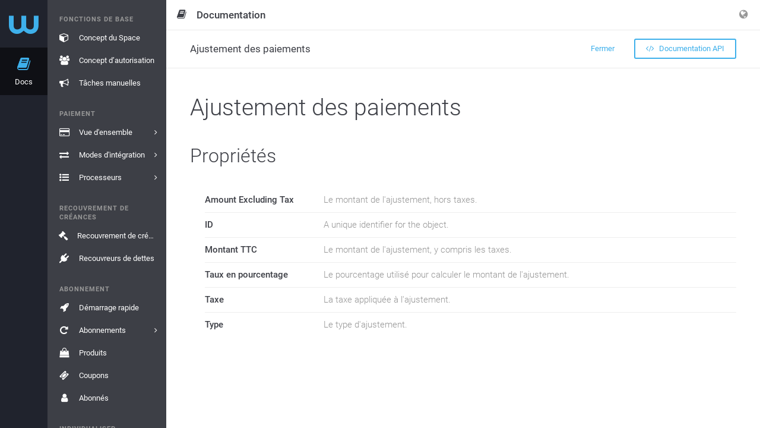

--- FILE ---
content_type: text/html;charset=utf-8
request_url: https://app-wallee.com/fr-fr/doc/api/model/payment-adjustment
body_size: 4526
content:

<!DOCTYPE html>
<html class="no-js" lang="fr"
      data-locale="fr-FR"
      data-timezone="America/New_York"
      data-google-tag-manager-container-id="GTM-MBTRBKH">
<head data-observed-headers="{&quot;X-Frame-Options&quot;:&quot;SAMEORIGIN&quot;,&quot;Content-Security-Policy&quot;:&quot;Ec2u1f9GnX4erZaRfmJKw-eOIv73YMhQrlGNMw3FZf8&quot;}">
                        <meta charset="utf-8">
            <meta http-equiv="X-UA-Compatible" content="IE=edge">
            <meta name="viewport"
                  content="width=device-width, initial-scale=1, maximum-scale=1, user-scalable=no">
                                                    <link rel="canonical" href="https://app-wallee.com/fr/doc/api/model/payment-adjustment"/>
                                        <title>	Ajustement des paiements</title>
                    <link rel="icon" href="/assets/images/favicon.svg">
                	            <link href="https://app-wallee.com/assets/compressed.css?p=eNrLSS0u1k8sKNDLATIAIzEFDQ,,&h=eiBuxGToBqeKX8WSYZCYswbA87lJM6AxyZ5o3BdSCJw" rel="stylesheet" />            <link href="https://app-wallee.com/assets/compressed.css?p=eNpLy88rKdYvT8zJSU3VzUzOz9MrSS4uBgBjVAiV&h=HAQJ74EY2IXYMpjAT5Brec6Wi3lMmUEXYeVAJ-_8pVI" rel="stylesheet" />        	<link href="https://app-wallee.com/assets/compressed.css?p=eNrLSS0u1k_JTy7NTc0rSSzJzM_TywEKAQBu7wlG&h=hgbzYz2VL2m6NcllARFWcfnhnG4lSQWwLyvADEtsDNs" rel="stylesheet" />    </head>
<body class="app"
            data-date-input="{&quot;labels&quot;:{&quot;year&quot;:&quot;Année&quot;,&quot;month&quot;:&quot;Mois&quot;,&quot;date&quot;:&quot;Jour&quot;,&quot;hour&quot;:&quot;Heure&quot;,&quot;minute&quot;:&quot;Minute&quot;,&quot;second&quot;:&quot;Seconde&quot;}}"
            data-date-range-picker="{&quot;locale&quot;:{&quot;applyLabel&quot;:&quot;Postulez&quot;,&quot;cancelLabel&quot;:&quot;Annuler&quot;,&quot;clearLabel&quot;:&quot;supprimer&quot;,&quot;startDateLabel&quot;:&quot;Date&#x20;de&#x20;début&quot;,&quot;endDateLabel&quot;:&quot;Date&#x20;de&#x20;fin&quot;}}"
            data-guided-tour="{&quot;storeUrl&quot;:&quot;https:&#x2F;&#x2F;app-wallee.com&#x2F;guided-tour&#x2F;update-user?_token=20260117033404p0000%3Am2pj3po5am1s8b8rdpvr0pecb8%3Afb4c523cefb96ebc4abd409b523b10731da92df73bb4dbf6a46da9ae2761692e&quot;,&quot;text&quot;:{&quot;next&quot;:&quot;Continuer&quot;,&quot;prev&quot;:&quot;Retour&quot;,&quot;done&quot;:&quot;Terminé&quot;}}"
            data-web-ui="{&quot;urlPatterns&quot;:[&quot;&#x2F;s&#x2F;?&#x2F;space&#x2F;dashboard&quot;,&quot;&#x2F;a&#x2F;?&#x2F;organization&#x2F;create&#x2F;representative-details&#x2F;add&quot;,&quot;&#x2F;a&#x2F;?&#x2F;organization&#x2F;create&#x2F;bank-details&quot;,&quot;&#x2F;a&#x2F;?&#x2F;organization&#x2F;?&#x2F;contract&#x2F;create&#x2F;contract-details&quot;,&quot;&#x2F;a&#x2F;?&#x2F;organization&#x2F;create&#x2F;shareholder-and-directors&quot;,&quot;&#x2F;s&#x2F;?&#x2F;payment&#x2F;transaction&#x2F;view&#x2F;?&quot;,&quot;&#x2F;a&#x2F;?&#x2F;organization&#x2F;create&#x2F;representative-details&quot;,&quot;&#x2F;a&#x2F;?&#x2F;organization&#x2F;create&#x2F;company-details&quot;,&quot;&#x2F;a&#x2F;?&#x2F;organization&#x2F;create&#x2F;contract-revenue&quot;,&quot;&#x2F;a&#x2F;?&#x2F;organization&#x2F;create&#x2F;company-details&#x2F;add&quot;,&quot;&#x2F;a&#x2F;?&#x2F;organization&#x2F;create&#x2F;representative-details&#x2F;edit&quot;,&quot;&#x2F;a&#x2F;?&#x2F;ext&#x2F;organization&#x2F;?&#x2F;contract&#x2F;create&#x2F;submit&#x2F;&quot;,&quot;&#x2F;a&#x2F;?&#x2F;organization&#x2F;create&#x2F;company-details&#x2F;edit&quot;,&quot;&#x2F;a&#x2F;?&#x2F;organization&#x2F;?&#x2F;contract&#x2F;create&#x2F;submit&quot;,&quot;&#x2F;admin&#x2F;wallee-xray&quot;,&quot;&#x2F;s&#x2F;?&#x2F;payment&#x2F;transaction&#x2F;list&quot;,&quot;&#x2F;a&#x2F;?&#x2F;organization&#x2F;?&#x2F;contract&#x2F;create&#x2F;bank-details&quot;,&quot;&#x2F;a&#x2F;?&#x2F;organization&#x2F;create&#x2F;payment-channels&quot;,&quot;&#x2F;a&#x2F;?&#x2F;organization&#x2F;create&#x2F;submit&quot;,&quot;&#x2F;a&#x2F;?&#x2F;organization&#x2F;create&#x2F;ecommerce-details&quot;],&quot;enabled&quot;:false}"
            data-trumbowyg="{&quot;strong&quot;:&quot;Important&quot;,&quot;insertImage&quot;:&quot;Insérer&#x20;l’image&quot;,&quot;code&quot;:&quot;Code&quot;,&quot;submit&quot;:&quot;Confirmer&quot;,&quot;underline&quot;:&quot;Souligné&quot;,&quot;superscript&quot;:&quot;Exposant&quot;,&quot;link&quot;:&quot;Lien&quot;,&quot;description&quot;:&quot;Description&quot;,&quot;del&quot;:&quot;Supprimé&quot;,&quot;redo&quot;:&quot;Répéter&quot;,&quot;title&quot;:&quot;Titre&quot;,&quot;italic&quot;:&quot;Italique&quot;,&quot;createLink&quot;:&quot;Insérer&#x20;un&#x20;lien&quot;,&quot;required&quot;:&quot;Obligatoire&quot;,&quot;viewHTML&quot;:&quot;Afficher&#x20;l’HTML&quot;,&quot;undo&quot;:&quot;Annuler&quot;,&quot;strikethrough&quot;:&quot;Barré&quot;,&quot;text&quot;:&quot;Texte&quot;,&quot;close&quot;:&quot;Fermer&quot;,&quot;unorderedList&quot;:&quot;Liste&#x20;non&#x20;ordonnée&quot;,&quot;orderedList&quot;:&quot;Liste&#x20;ordonnée&quot;,&quot;blockquote&quot;:&quot;Citation&quot;,&quot;justifyCenter&quot;:&quot;Centrer&quot;,&quot;subscript&quot;:&quot;Indice&quot;,&quot;justifyLeft&quot;:&quot;Aligner&#x20;à&#x20;gauche&quot;,&quot;em&quot;:&quot;Souligné&quot;,&quot;bold&quot;:&quot;Gras&quot;,&quot;justifyFull&quot;:&quot;Justifier&quot;,&quot;target&quot;:&quot;Objectif&quot;,&quot;p&quot;:&quot;Paragraphe&quot;,&quot;horizontalRule&quot;:&quot;Ajouter&#x20;une&#x20;ligne&#x20;horizontale&quot;,&quot;unlink&quot;:&quot;Supprimer&#x20;le&#x20;lien&quot;,&quot;fullscreen&quot;:&quot;Plein&#x20;écran&quot;,&quot;justifyRight&quot;:&quot;Aligner&#x20;à&#x20;droite&quot;,&quot;width&quot;:&quot;Largeur&quot;,&quot;header&quot;:&quot;Titre&quot;,&quot;reset&quot;:&quot;Annuler&quot;,&quot;removeformat&quot;:&quot;Supprimer&#x20;le&#x20;formatage&quot;,&quot;formatting&quot;:&quot;Mettre&#x20;en&#x20;forme&quot;}"
    >

            <noscript>
            <iframe src="https://www.googletagmanager.com/ns.html?id=GTM-MBTRBKH"
                    height="0" width="0" style="display:none;visibility:hidden"></iframe>
        </noscript>
    
                
    <div class="layout-wrapper layout-two-columns-left    		         		        content-container    		            		        allow-noscript                                                            narrow-page-header                 model-documentation ">
                    <div class="layout-content">
                	<div class="col-left">
		<div class="col-left-background"></div>
		<div class="col-left-fixed">
			<div class="col-left-wrapper">
									<div class="nav-top-level-background"></div>
                    <div class="nav-aside">
                    	<div class="nav-top-level">
                    		                    		    <div class="nav-top-level-inner">
    <ul class="nav">
    	<li class="nav-brand">
    		<a href="https://app-wallee.com/">
    		    <i class="fa fa-wallee-logo"></i>    		</a>
    	</li>
    	        	        		        			<li class="nav-item navigation-entry-1436348604372  expanded">
        				<a href="/fr-fr/doc" >
        					        					<i class="fa fa-book"></i>
        					<span class="description">Docs</span>
        					        				</a>
        			</li>
        		        	        		        	    	    </ul>
    </div>                    		                    	</div>
                    	<div class="nav-second-level">
                    	                        		    <ul class="nav nav-main">
    		            																																											<li class="nav-group">
        				<span>Fonctions de base</span>
        				<ul class="nav">
                            						<li class="navigation-entry-1458710712001  				">
				<a href="/fr-fr/doc/space-concept"  title="Concept du Space">
									    					    					<i class="fa fa-fw fa-cube"></i>
    				    				<span class="description">Concept du Space</span>
    				    				    								</a>
							</li>
								<li class="navigation-entry-1458710773867  				">
				<a href="/fr-fr/doc/permission-concept"  title="Concept d’autorisation">
									    					    					<i class="fa fa-fw fa-users"></i>
    				    				<span class="description">Concept d’autorisation</span>
    				    				    								</a>
							</li>
								<li class="navigation-entry-1493905653490  				">
				<a href="/fr-fr/doc/manual-tasks"  title="Tâches manuelles">
									    					    					<i class="fa fa-fw fa-bullhorn"></i>
    				    				<span class="description">Tâches manuelles</span>
    				    				    								</a>
							</li>
				    				</ul>
    				</li>
																<li class="nav-group">
        				<span>Paiement</span>
        				<ul class="nav">
                            						<li class="navigation-entry-1436344939580  				">
				<a href="/fr-fr/doc/payment"  title="Vue d&#39;ensemble">
									    					    					<i class="fa fa-fw fa-credit-card"></i>
    				    				<span class="description">Vue d&#39;ensemble</span>
    				    				    										<span class="expand">
															<i class="fa fa-angle-right"></i>
													</span>
									</a>
							</li>
								<li class="navigation-entry-1587919498337  				">
				<a href="/fr-fr/doc/payment/integration-mode"  title="Modes d&#39;intégration">
									    					    					<i class="fa fa-fw fa-exchange"></i>
    				    				<span class="description">Modes d&#39;intégration</span>
    				    				    										<span class="expand">
															<i class="fa fa-angle-right"></i>
													</span>
									</a>
							</li>
								<li class="navigation-entry-1488536326937  				">
				<a href="/fr-fr/doc/api/processor/list"  title="Processeurs">
									    					    					<i class="fa fa-fw fa-list-ul"></i>
    				    				<span class="description">Processeurs</span>
    				    				    										<span class="expand">
															<i class="fa fa-angle-right"></i>
													</span>
									</a>
							</li>
				    				</ul>
    				</li>
																<li class="nav-group">
        				<span>Recouvrement de créances</span>
        				<ul class="nav">
                            						<li class="navigation-entry-1509981058031  				">
				<a href="/fr-fr/doc/debt-collection"  title="Recouvrement de créances">
									    					    					<i class="fa fa-fw fa-gavel"></i>
    				    				<span class="description">Recouvrement de créances</span>
    				    				    								</a>
							</li>
								<li class="navigation-entry-1516878030763  				">
				<a href="/fr-fr/doc/api/debt-collector/list"  title="Recouvreurs de dettes">
									    					    					<i class="fa fa-fw fa-plug"></i>
    				    				<span class="description">Recouvreurs de dettes</span>
    				    				    								</a>
							</li>
				    				</ul>
    				</li>
																<li class="nav-group">
        				<span>Abonnement</span>
        				<ul class="nav">
                            						<li class="navigation-entry-1490616764350  				">
				<a href="/fr-fr/doc/subscription/overview"  title="Démarrage rapide">
									    					    					<i class="fa fa-fw fa-rocket"></i>
    				    				<span class="description">Démarrage rapide</span>
    				    				    								</a>
							</li>
								<li class="navigation-entry-1490616750018  				">
				<a href="/fr-fr/doc/subscription/subscriptions"  title="Abonnements">
									    					    					<i class="fa fa-fw fa-repeat"></i>
    				    				<span class="description">Abonnements</span>
    				    				    										<span class="expand">
															<i class="fa fa-angle-right"></i>
													</span>
									</a>
							</li>
								<li class="navigation-entry-1490616759413  				">
				<a href="/fr-fr/doc/subscription/products"  title="Produits">
									    					    					<i class="fa fa-fw fa-shopping-bag"></i>
    				    				<span class="description">Produits</span>
    				    				    								</a>
							</li>
								<li class="navigation-entry-1604473917558  				">
				<a href="/fr-fr/doc/subscription/coupons"  title="Coupons">
									    					    					<i class="fa fa-fw fa-ticket"></i>
    				    				<span class="description">Coupons</span>
    				    				    								</a>
							</li>
								<li class="navigation-entry-1490616754152  				">
				<a href="/fr-fr/doc/subscription/subscribers"  title="Abonnés">
									    					    					<i class="fa fa-fw fa-user"></i>
    				    				<span class="description">Abonnés</span>
    				    				    								</a>
							</li>
				    				</ul>
    				</li>
																<li class="nav-group">
        				<span>Individualiser</span>
        				<ul class="nav">
                            						<li class="navigation-entry-1458711095292  				">
				<a href="/fr-fr/doc/document-handling"  title="Traitement des documents">
									    					    					<i class="fa fa-fw fa-file"></i>
    				    				<span class="description">Traitement des documents</span>
    				    				    								</a>
							</li>
								<li class="navigation-entry-1493905575499  				">
				<a href="/fr-fr/doc/resources"  title="Ressources">
									    					    					<i class="fa fa-fw fa-picture-o"></i>
    				    				<span class="description">Ressources</span>
    				    				    								</a>
							</li>
								<li class="navigation-entry-1488975021258  				">
				<a href="/fr-fr/doc/twig-templates"  title="Modèles de brindilles">
									    					    					<i class="fa fa-fw fa-image"></i>
    				    				<span class="description">Modèles de brindilles</span>
    				    				    								</a>
							</li>
								<li class="navigation-entry-1458711160258  				">
				<a href="/fr-fr/doc/email-handling"  title="Traitement des e-mails">
									    					    					<i class="fa fa-fw fa-envelope"></i>
    				    				<span class="description">Traitement des e-mails</span>
    				    				    								</a>
							</li>
				    				</ul>
    				</li>
																<li class="nav-group">
        				<span>Connecter</span>
        				<ul class="nav">
                            						<li class="navigation-entry-1487838068856  				">
				<a href="/fr-fr/doc/connected-services"  title="Connected Services">
									    					    					<i class="fa fa-fw fa-plug"></i>
    				    				<span class="description">Connected Services</span>
    				    				    								</a>
							</li>
								<li class="navigation-entry-1466783833628  				">
				<a href="/fr-fr/doc/print"  title="Imprimer">
									    					    					<i class="fa fa-fw fa-print"></i>
    				    				<span class="description">Imprimer</span>
    				    				    										<span class="expand">
															<i class="fa fa-angle-right"></i>
													</span>
									</a>
							</li>
								<li class="navigation-entry-1484561746818  				">
				<a href="/fr-fr/doc/slack"  title="Slack">
									    					    					<i class="fa fa-fw fa-slack"></i>
    				    				<span class="description">Slack</span>
    				    				    								</a>
							</li>
								<li class="navigation-entry-1565868925678  				">
				<a href="/fr-fr/doc/lightspeed"  title="Lightspeed eCom">
									    					    					<i class="fa fa-fw fa-lightspeed"></i>
    				    				<span class="description">Lightspeed eCom</span>
    				    				    								</a>
							</li>
								<li class="navigation-entry-1478271639575  				">
				<a href="/fr-fr/doc/shopify/payment"  title="Shopify">
									    					    					<i class="fa fa-fw fa-shopify"></i>
    				    				<span class="description">Shopify</span>
    				    				    										<span class="expand">
															<i class="fa fa-angle-right"></i>
													</span>
									</a>
							</li>
								<li class="navigation-entry-1479459153909  				">
				<a href="/fr-fr/doc/ecwid"  title="Ecwid">
									    					    					<i class="fa fa-fw fa-ecwid"></i>
    				    				<span class="description">Ecwid</span>
    				    				    								</a>
							</li>
								<li class="navigation-entry-1458711194851  				">
				<a href="/fr-fr/doc/webhooks"  title="Webhooks">
									    					    					<i class="fa fa-fw fa-bell"></i>
    				    				<span class="description">Webhooks</span>
    				    				    								</a>
							</li>
				    				</ul>
    				</li>
																<li class="nav-group">
        				<span>Référence API</span>
        				<ul class="nav">
                            						<li class="navigation-entry-1467034123557  				">
				<a href="/api/client"  title="Web Service API Client">
									    					    					<i class="fa fa-fw fa-desktop"></i>
    				    				<span class="description">Web Service API Client</span>
    				    				    								</a>
							</li>
								<li class="navigation-entry-1447681705674  				">
				<a href="/fr-fr/doc/api/web-service"  title="Service web de l’interface API">
									    					    					<i class="fa fa-fw fa-code"></i>
    				    				<span class="description">Service web de l’interface API</span>
    				    				    								</a>
							</li>
								<li class="navigation-entry-1449551457123 active expanded active				">
				<a href="/fr-fr/doc/api/model"  title="Modèles de données">
									    					    					<i class="fa fa-fw fa-sitemap"></i>
    				    				<span class="description">Modèles de données</span>
    				    				    								</a>
							</li>
								<li class="navigation-entry-1499713505904  				">
				<a href="/fr-fr/release-history"  title="Release Notes">
									    					    					<i class="fa fa-fw fa-history"></i>
    				    				<span class="description">Release Notes</span>
    				    				    								</a>
							</li>
								<li class="navigation-entry-1493286596126  				">
				<a href="/fr-fr/doc/api/constant/list"  title="Types">
									    					    					<i class="fa fa-fw fa-list-ul"></i>
    				    				<span class="description">Types</span>
    				    				    										<span class="expand">
															<i class="fa fa-angle-right"></i>
													</span>
									</a>
							</li>
								<li class="navigation-entry-1458711887017  				">
				<a href="/fr-fr/doc/labels"  title="Labels">
									    					    					<i class="fa fa-fw fa-tags"></i>
    				    				<span class="description">Labels</span>
    				    				    								</a>
							</li>
								<li class="navigation-entry-1609437173038  				">
				<a href="/fr-fr/doc/web-app-with-oauth"  title="Application Web">
									    					    					<i class="fa fa-fw fa-link"></i>
    				    				<span class="description">Application Web</span>
    				    				    										<span class="expand">
															<i class="fa fa-angle-right"></i>
													</span>
									</a>
							</li>
								<li class="navigation-entry-1623138546303  				">
				<a href="/fr-fr/doc/analytics"  title="Analytique">
									    					    					<i class="fa fa-fw fa-bar-chart"></i>
    				    				<span class="description">Analytique</span>
    				    				    										<span class="expand">
															<i class="fa fa-angle-right"></i>
													</span>
									</a>
							</li>
				    				</ul>
    				</li>
													</ul>
<ul class="nav nav-bottom">
				           																												</ul>
                    		                    	</div>
                    </div>
							</div>
		</div>
	</div>
	                    <div class="col-body">
                        <div class="col-body-wrapper">
                                                            <div class="fullscreen-mode-info">
	        	        		<span class="context-info">
        			<i class="context-icon fa fa-fw fa-book"></i>
        			<span class="title">Documentation</span>
        		</span>
            	
	<a data-toggle="fullscreen-exit">
	    <i class="fa fa-times"></i>
    </a>
</div>                                                                                        <div class="layout-header navbar navbar-fixed-top">
                                                                                                                                                                                            <div class="navbar-header ">
	<a class="nav-offscreen-left-toggle" data-toggle="toggleOffscreenLeft"><i class="fa fa-bars"></i></a>
	<a class="nav-offscreen-right-toggle" data-toggle="toggleOffscreenRight"><i class="fa fa-bars"></i></a>

	        <span class="navbar-brand">
			<span class="context-info">
			<i class="context-icon fa fa-fw fa-book hidden-xs"></i>
			<span class="title">Documentation</span>
		</span>
    </span>        
    <div class="navbar-actions navbar-right">
    	<ul class="nav navbar-nav">
    
                
    <li class="nav-btn dropdown">
        <a class="dropdown-toggle" data-toggle="dropdown">
            <i class="fa fa-globe"></i>
        </a>
                    <ul class="dropdown-menu dropdown-info languages-dropdown-menu">
                <li class="nav-dropdown-info">Français (France)</li>
                                                                                                <li>
                                                            <a href="https://app-wallee.com/de-de/doc/api/model/payment-adjustment">
                                    Deutsch (Deutschland)                                </a>
                                                    </li>
                                                                                <li>
                                                            <a href="https://app-wallee.com/it-it/doc/api/model/payment-adjustment">
                                    Italiano (Italia)                                </a>
                                                    </li>
                                                                                <li>
                                                            <a href="https://app-wallee.com/en-us/doc/api/model/payment-adjustment">
                                    English (United States)                                </a>
                                                    </li>
                                                </ul>
            </li>
    </ul>    </div>
</div>                                                                    </div>
                                                                                        <div class="body-container">
                                    <div class="navbar navbar-page-header navbar-fixed-top collapse-page-header">
                                                                                    <div class="navbar-page-header-inner">
        												<span class="navbar-brand">
        												    	Ajustement des paiements            											</span>
                                                <span class="navbar-page-toggle">
        													<i class="fa fa-chevron-down navbar-page-toggle-close"></i>
        													<i class="fa fa-chevron-up navbar-page-toggle-open"></i>
        												</span>
                                                <div class="navbar-actions">
                                                    		<a href="." class="btn btn-link"
		>
		Fermer	</a>
	    	<a href="https://app-wallee.com/doc/api/web-service#_paymentadjustment" class="btn btn-light btn-primary">
    		<i class="fa fa-code"></i>
    	    Documentation API    	</a>
	                                                </div>
                                            </div>
                                                                                                                                                                                                                                                                                                                        </div>
                                                                                                                                                                                        	<div class="panel-container entity-view">
					<div class="panel panel-default">
				<div class="panel-heading documentation-heading">
					Ajustement des paiements				</div>
			</div>
		
		
		<div class="panel panel-default">
			<div class="panel-heading">
				Propriétés			</div>
			<div class="panel-body">
				<div class="properties-list">
					<ul>
											<li>
							<div class="property-name">
								Amount Excluding Tax							</div>
							<div class="property-description">
																	Le montant de l&#39;ajustement, hors taxes.								
															</div>
						</li>
											<li>
							<div class="property-name">
								ID							</div>
							<div class="property-description">
																	A unique identifier for the object.								
															</div>
						</li>
											<li>
							<div class="property-name">
								Montant TTC							</div>
							<div class="property-description">
																	Le montant de l&#39;ajustement, y compris les taxes.								
															</div>
						</li>
											<li>
							<div class="property-name">
								Taux en pourcentage							</div>
							<div class="property-description">
																	Le pourcentage utilisé pour calculer le montant de l&#39;ajustement.								
															</div>
						</li>
											<li>
							<div class="property-name">
								Taxe							</div>
							<div class="property-description">
																	La taxe appliquée à l&#39;ajustement.								
															</div>
						</li>
											<li>
							<div class="property-name">
								Type							</div>
							<div class="property-description">
																	Le type d&#39;ajustement.								
															</div>
						</li>
										</ul>
				</div>
			</div>
		</div>
	</div>
                                                                    </div>
                                                    </div>
                        <div class="col-body-overlay" data-toggle="resetOffscreen"></div>
                    </div>
                            </div>
        
                            
                                </div>


<script type="text/html" id="_defaultSelectOption">
    <div class="container-fluid">
        <strong class="_selectOption_label_content"></strong>
        <div>
            <small class="text-muted _selectOption_description_content"></small>
        </div>
    </div>
</script>

<script type="text/javascript" src="https://app-wallee.com/assets/compressed.js?p=eNrLKtZPSixOBQAKgAKo&h=mlmqrQ0rxMhQJt5Y9Rkn8JKjvn9RB-mlXUeGguEl-qM"></script><script type="text/javascript" src="https://app-wallee.com/assets/compressed.js?p=eNrLKtZPLCgAAAfwAk4,&h=GKld-FBR9g1ZOOP0qrQ6uqKH8YKQXGC4sFKEYEc7NTA"></script>    <script type="text/javascript" src="https://app-wallee.com/assets/compressed.js?p=eNrLKtZPz89Pz0nVTcxLzKksyUwGCiTqFudlFhSkluhlFQMA114MsQ,,&h=giW16JIS-V03fY3AS223AKE2xaI9jhagRZbCwkPLsJE"></script>    <script type="text/javascript" src="https://app-wallee.com/assets/compressed.js?p=eNrLKtZPz89Pz0nVTcxLzKksyUwGCpTk6hbnZRYUpJboZRUDAOXnDTE,&h=6xbYS0clzSrC6i_qNMzc0QaYHLiQamKcliU5a5u9q0Y"></script>
    
            <span data-toggle="google-analytics"
              data-accountid="UA-79781932-1"
                                            data-domainname="wallee.com"
                                    ></span>
    </body>
</html>